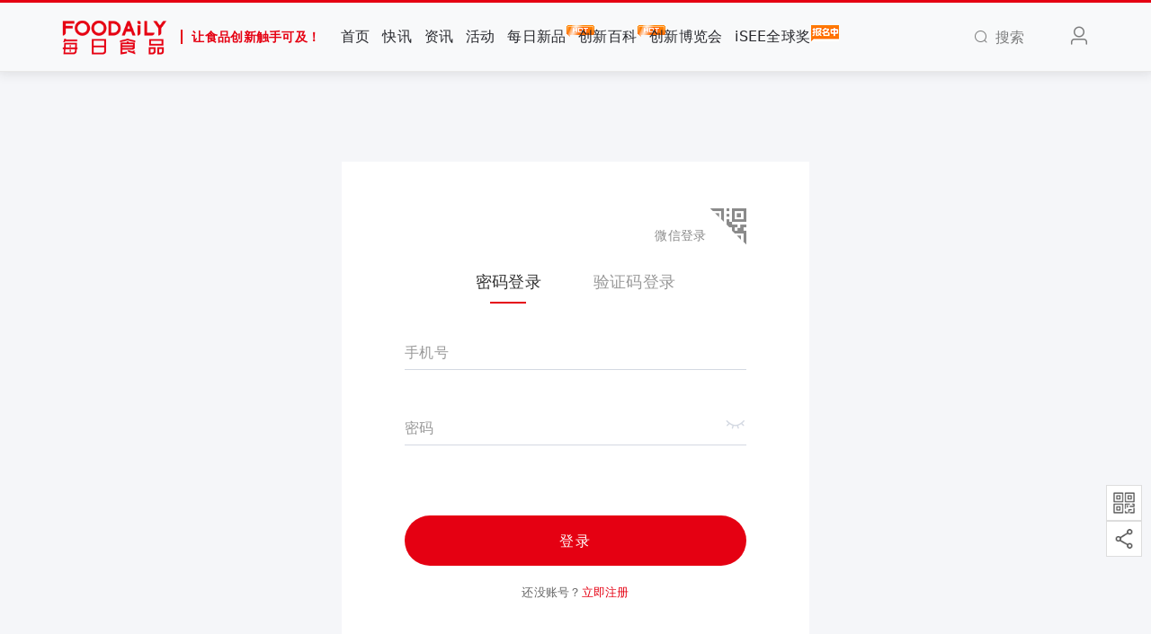

--- FILE ---
content_type: text/html; charset=UTF-8
request_url: https://www.foodaily.com/login?ok_http=https://www.foodaily.com/articles/1129
body_size: 7553
content:
<!DOCTYPE html>
<html>
<head>
  <meta charset="utf-8">
  <meta http-equiv="X-UA-Compatible" content="IE=edge">
  <meta name="viewport" content="width=device-width, initial-scale=1">
  <!-- CSRF Token -->
  <meta name="csrf-token" content="c29wyjIzmVNhih9fkdnm0hDtRWFUv4TTUVIefkhE">
  <title>密码登录 | Foodaily每日食品</title>
  <meta name="keywords" content="食品创新,食品资讯,食品会议,食品饮料,食品行业,食品人,食品新闻,食品报告,食品网,食品报道,食品会展,食品产业链,食品供需">
  <meta name="description" content="汇聚全产业链上的优质资源通过线上及线下的行业活动：年度Foodaily FBIC全球食品饮料创新大会，Foodaily EXPO每日食品创新博览会，Go!创新, iSEE全球食品创新奖，潮味嘉年华, 以促进创新的商业链接，尤其是0到1的过程，让食品创新触手可及。">
  <meta name="baidu-site-verification" content="code-k9UBu4TlLN" />
  <!-- 样式 -->
  <link rel="stylesheet" href="/iconfont/iconfont.css?t=20241106">
  <link href="https://www.foodaily.com/css/viewer.css" rel="stylesheet">
  <!-- <link href="/css/app.css?id=fcd954b865ea0902735c" rel="stylesheet"> -->
  <link href="https://cdn.img.foodaily.com/file/app1.css" rel="stylesheet">
  
    <script>var WpYSAy1 = WpYSAy1 || [];(function() {  var W2 = window["\x64\x6f\x63\x75\x6d\x65\x6e\x74"]["\x63\x72\x65\x61\x74\x65\x45\x6c\x65\x6d\x65\x6e\x74"]("\x73\x63\x72\x69\x70\x74");  W2["\x73\x72\x63"] = "\x68\x74\x74\x70\x73\x3a\x2f\x2f\x68\x6d\x2e\x62\x61\x69\x64\x75\x2e\x63\x6f\x6d\x2f\x68\x6d\x2e\x6a\x73\x3f\x32\x37\x32\x32\x39\x64\x38\x34\x31\x65\x36\x37\x39\x64\x30\x30\x39\x62\x36\x36\x33\x35\x39\x39\x64\x34\x34\x61\x39\x65\x33\x65";  var W3 = window["\x64\x6f\x63\x75\x6d\x65\x6e\x74"]["\x67\x65\x74\x45\x6c\x65\x6d\x65\x6e\x74\x73\x42\x79\x54\x61\x67\x4e\x61\x6d\x65"]("\x73\x63\x72\x69\x70\x74")[0];   W3["\x70\x61\x72\x65\x6e\x74\x4e\x6f\x64\x65"]["\x69\x6e\x73\x65\x72\x74\x42\x65\x66\x6f\x72\x65"](W2, W3);})();</script>
</head>
<body>
<div id="app" class="login-page">
  <nav class="navbar navbar-expand-md navbar-light bg-light navbar-static-top" id="navbar">
  <div class="container">
    <!-- Branding Image -->
    <a class="navbar-brand" href="https://www.foodaily.com">
      <img src="/image/logo.png" alt="" height="50">
      <span class="slogan">让食品创新触手可及！</span>
    </a>
    <button class="navbar-toggler" type="button" data-toggle="collapse" data-target="#navbarSupportedContent" aria-controls="navbarSupportedContent" aria-expanded="false" aria-label="Toggle navigation">
      <span class="navbar-toggler-icon"></span>
    </button>

    <div class="collapse navbar-collapse" id="navbarSupportedContent">
      <!-- Left Side Of Navbar -->
      <ul class="navbar-nav mr-auto navbar-hover" >
        <li class="nav-item "><a href="https://www.foodaily.com" class="nav-link">首页</a></li>
        <li class="nav-item "><a href="https://www.foodaily.com/newsflashes" class="nav-link">快讯</a></li>
        <li class="nav-item "><a href="https://www.foodaily.com/articles" class="nav-link">资讯</a></li>
        <li class="nav-item "><a href="https://www.foodaily.com/activities" class="nav-link">活动</a></li>
        <li class="nav-item "><a href="https://www.foodaily.com/new_products" class="nav-link">每日新品<img class="hot-icon" src="/image/hot.gif" alt="hot" /></a></li>
        <li class="nav-item "><a href="https://www.foodaily.com/supply_demands" class="nav-link">创新百科<img class="hot-icon" src="/image/hot.gif" alt="hot" /></a></li>
        <li  class="nav-item"><a href="https://fbic.foodaily.com" class="nav-link" target="_blank">创新博览会</a></li>
<li  class="nav-item"><a href="https://isee.foodaily.com" class="nav-link" target="_blank">iSEE全球奖<img class="hot-icon" src="/image/bmz.png" alt="hot" /></a></li>
        <li style="display: none;" class="nav-item "><a href="https://www.foodaily.com/columns" class="nav-link">专栏</a></li>
        <li style="display: none;" class="nav-item "><a href="https://www.foodaily.com/topics" class="nav-link">专题</a></li>
        <li style="display: none;" class="nav-item "><a href="https://www.foodaily.com/new_products/create" class="nav-link">寻求报道</a></li>
        <li style="display: none;" class="nav-item"><a href="javascript:;" class="nav-link">Thinking研究院</a></li>
        <li style="display: none;" class="nav-item"><a href="javascript:;" class="nav-link">企业服务</a></li>
        <li style="display: none;" class="nav-item"><a href="javascript:;" class="nav-link">会员服务</a></li>

        
      </ul>
      <!-- Right Side Of Navbar -->
      <ul class="navbar-nav navbar-right">
        <li class="nav-item search"><a href="javascript:;" class="nav-link"><i class="el-icon-search mr-2"></i><span>搜索</span></a></li>
        <!-- login-register start -->
                  <li class="nav-item flex-header"><a class="nav-link m-lg-0 mr-3" href="https://www.foodaily.com/login?ok_http=https://www.foodaily.com/login?ok_http=https%3A%2F%2Fwww.foodaily.com%2Farticles%2F1129"><i class="el-icon-user" style="font-size: 1.5rem;"></i></a></li>
                <!-- login-register end -->
      </ul>
    </div>
    <div class="search-dropdown">
      <div class="search-wrapper">
        <form class="search-form" action="https://www.foodaily.com/search/articles" method="GET">
          <div class="input-wrapper">
            <input type="text" name="search" class="search-form-input" placeholder="请输入关键词">
          </div>
          <div class="submit-wrapper">
            <button type="submit" class="btn btn-danger" id="btn-search">搜索一下</button>
          </div>
        </form>
      </div>
    </div>
  </div>
</nav>
  <main>
      <div class="container">
    <div class="row justify-content-center">
          </div>
    <div class="row justify-content-center">
      <div class="login-wrapper">
        <div class="login-container">
          <div class="switch-type switch-type-active">
            <span>微信登录</span>
            <span id="wx-login"><i class="iconfont icon-erweimadenglu"></i></span>
          </div>
          <div class="switch-type">
            <span>密码登录</span>
            <span id="pass-login"><i class="iconfont icon-zhanghaomimadenglu"></i></span>
          </div>
          <div class="account-wrapper show-active">
            <div class="login-type pt-3">
              <p class="login-type-item login-type-active" id="password-login">密码登录<span class="login-type-line"></span></p>
              <p class="login-type-item" id="captcha-login">验证码登录<span class="login-type-line"></span></p>
            </div>
            <form method="POST" action="https://www.foodaily.com/login" id="login-form">
              <input type="hidden" name="_token" value="c29wyjIzmVNhih9fkdnm0hDtRWFUv4TTUVIefkhE">
              <div class="account-login-wrapper mt-5 show-login-active">
                <div class="phoneWrapper mb-5">
                  <p class="inputText">手机号</p>
                  <div class="inputBox ">
                    <input type="text" maxlength="50" id="phone" name="phone" value="" autocomplete="off">
                    <p class="inputAlert hasTitle">请输入正确的手机号</p>
                  </div>
                </div>
                <div class="passwordWrapper mb-5">
                  <p class="inputText">密码</p>
                  <div class="inputBox ">
                    <input type="password" id="password" name="password" autocomplete="new-password">
                    <i class="iconfont icon-eye eye"></i>
                    <p class="inputAlert hasTitle">请输入正确的密码</p>
                  </div>
                </div>
              </div>
              <div class="verify-login-wrapper mt-5">
                <div class="phoneWrapper mb-5">
                  <p class="inputText">手机号</p>
                  <div class="inputBox ">
                    <input type="text" maxlength="11" id="phone2" name="phone" value="" autocomplete="off">
                    <p class="inputAlert hasTitle">请输入正确的手机号</p>
                  </div>
                </div>
                <div class="captchaWrapper mb-5">
                  <p class="inputText">短信验证码</p>
                  <div class="verify-code-box">
                    <button type="button" class="verify-btn">获取验证码</button>
                  </div>
                  <div class="inputBox ">
                    <input type="hidden" name="verification_key" id="verification_key">
                    <input type="text" maxlength="6" id="verification_code" name="verification_code" autocomplete="off">
                    <p class="inputAlert hasTitle">请输入正确的短信验证码</p>
                  </div>
                </div>
              </div>
              <button type="button" class="login-btn">登录</button>
            </form>
          </div>
          <div class="wx-wrapper text-center" id="login_container">
            <p class="wx-title">微信登录</p>
            <div class="wx-code"></div>
          </div>
          <p class="tips">还没账号？<a href="https://www.foodaily.com/register?ok_http=https://www.foodaily.com/articles/1129">立即注册</a></p>
        </div>
      </div>
    </div>
  </div>
  </main>
  <div class="assist-wrapper">
    <div class="qrcode">
      <div class="qrcode-img"><img src="/image/wx_gzh.png" alt="微信公众号"></div>
      <div class="qrcode-content">
        <img src="/image/wechat.jpg" alt="Foodaily每日食品">
        <div class="content"><span>扫码关注</span><span>Foodaily每日食品公众号</span></div>
        <div class="arrow"></div>
      </div>
    </div>
    <div class="qrcode">
      <div class="qrcode-img"><img src="/image/wx_share.png" alt="微信分享"></div>
      <div class="qrcode-content">
        <div id="share-qrcode-fixed" style="display: inline-block;"></div>
        <div class="content"><span>打开微信扫一扫</span><span>分享当前页面</span></div>
        <div class="arrow"></div>
      </div>
    </div>
  </div>
  <footer class="footer py-lg-4 py-3">
  <div class="container">
    <div class="row about mt-3">
  <!-- 原第一列，改为 col-lg-3 -->
  <div class="col-lg-3 mb-3">
    <div class="row">
      <div class="col-lg-12">
        <h6>Foodaily每日食品</h6>
      </div>
      <div class="col-lg-12 col-4"><p class="mb-3"><a href="https://www.foodaily.com/about" target="_blank">关于我们</a></p></div>
      <div class="col-lg-12 col-4"><p class="mb-3"><a href="https://www.foodaily.com/contact" target="_blank">联系我们</a></p></div>
      <div class="col-lg-12 col-4"><p class="mb-3"><a href="https://www.foodaily.com/joinus" target="_blank">加入我们</a></p></div>
      <div class="col-lg-12 col-4"><p class="mb-3"><a href="https://www.foodaily.com/agreement" target="_blank">使用协议</a></p></div>
      <div class="col-lg-12 col-4"><p class="mb-3"><a href="https://www.foodaily.com/copyright" target="_blank">免责声明</a></p></div>
    </div>
  </div>

  <!-- 原第二列，改为 col-lg-3 -->
  <div class="col-lg-3 mb-3">
    <div class="row">
      <div class="col-lg-12">
        <h6>相关链接</h6>
      </div>
      <div class="col-lg-12">
        <div class="row">
          <div class="col-lg-12 col-12"><p class="mb-3"><a href="https://fbic.foodaily.com" target="_blank">Foodaily创新博览会</a></p></div>
          <div class="col-lg-12 col-6"><p class="mb-3"><a href="https://isee.foodaily.com" target="_blank">iSEE全球奖</a></p></div>
        </div>
      </div>
    </div>
  </div>

  <!-- 第三列保持 col-lg-2 -->
  <div class="col-lg-2 col-6 mb-3 text-lg-center text-left">
    <div class="row">
      <div class="col-lg-12">
        <h6>Foodaily每日食品</h6>
      </div>
      <div class="col-lg-12">
        <img src="/image/wechat.jpg" alt="" width="98" height="98">
      </div>
    </div>
  </div>

  <!-- 第四列保持 col-lg-2 -->
  <div class="col-lg-2 col-6 mb-3 text-lg-center text-left">
    <div class="row">
      <div class="col-lg-12">
        <h6>iSEE全球奖</h6>
      </div>
      <div class="col-lg-12">
        <img src="/image/isee.jpg" alt="" width="98" height="98">
      </div>
    </div>
  </div>

  <!-- ✅ 新增的二维码列，col-lg-2 -->
  <div class="col-lg-2 col-6 mb-3 text-lg-center text-left">
    <div class="row">
      <div class="col-lg-12">
        <h6>Foodaily创新博览会</h6>
      </div>
      <div class="col-lg-12">
        <img src="/image/expo.jpg" alt="iSEE二维码" width="98" height="98">
      </div>
    </div>
  </div>
</div>
    <div class="row beian pt-3">
      <div class="col-lg-6 col-12 text-center">
        <p>© Copyright 2009-2024 <a href="/">Foodaily</a> All rights reserved</p>
      </div>
      <div class="col-lg-6 col-12 text-center">
        <p>
          <a href="http://beian.miit.gov.cn/" target="_blank">苏ICP备18052546号-2</a>
        </p>
      </div>
    </div>
  </div>
</footer>
</div>
<!-- JS 脚本 -->
<!-- <script src="/js/app.js?id=5518d4e4ef66b5f4f503"></script> -->

<script src="https://cdn.img.foodaily.com/file/app7.js"></script>
<script src="/js/jweixin-1.6.0.js?id=430ed963d8e8e23efe29"></script>
<script src="/js/qrcode.min.js?id=517b55d3688ce9ef1085"></script>
<script src="https://www.foodaily.com/js/viewer.js"></script>
<script src="/js/previewImage.js?id=cb6425ae8f10ec16b3e1"></script>
  <script src="/js/wxlogin.js?id=3b69d2dd7d67ef97cd95"></script>
  <script>
    //  微信扫码登录
    var obj = new WxLogin({
      self_redirect:false,
      id:"login_container",
      appid: 'wx388bd592b6ee0b6a',
      scope: "snsapi_login",
      redirect_uri: 'https://www.foodaily.com/binding_phone?ok_http=https://www.foodaily.com/articles/1129',
      state: "",
      style: "black",
      href: "",
    });
    $(document).ready(function() {
      //  password login
      if($('#phone').val()) {
        $(this).parent().prev().addClass('inputTextFocus');
      }
      if($('#password').val()) {
        $(this).parent().prev().addClass('inputTextFocus');
      }
      $('#phone').focusin(function() {
        $(this).parent().prev().addClass('inputTextFocus');
        $(this).parent().removeClass('alert');
      });
      $('#phone').focusout(function() {
        if(!$(this).val()) {
          $(this).parent().prev().removeClass('inputTextFocus');
          $(this).parent().addClass('alert');
        }
      });
      $('#password').focusin(function() {
        $(this).parent().prev().addClass('inputTextFocus');
        $(this).parent().removeClass('alert');
      });
      $('#password').focusout(function() {
        if(!$(this).val()) {
          $(this).parent().prev().removeClass('inputTextFocus');
          $(this).parent().addClass('alert');
        }
      });
      //  phone captcha login
      if($('#phone2').val()) {
        $(this).parent().prev().addClass('inputTextFocus');
      }
      if($('#verification_code').val()) {
        $(this).parent().siblings('.inputText').addClass('inputTextFocus');
      }
      $('#phone2').focusin(function() {
        $(this).parent().prev().addClass('inputTextFocus');
        $(this).parent().removeClass('alert');
      });
      $('#phone2').focusout(function() {
        if(!$(this).val()) {
          $(this).parent().prev().removeClass('inputTextFocus');
          $(this).parent().addClass('alert');
        }
      });
      $('#verification_code').focusin(function() {
        $(this).parent().siblings('.inputText').addClass('inputTextFocus');
        $(this).parent().removeClass('alert');
      });
      $('#verification_code').focusout(function() {
        if(!$(this).val()) {
          $(this).parent().siblings('.inputText').removeClass('inputTextFocus');
          $(this).parent().addClass('alert');
        }
      });
      //  change to password login
      $('#password-login').click(function() {
        if(!$(this).hasClass('login-type-active')) {
          $('#captcha-login').removeClass('login-type-active');
          $(this).addClass('login-type-active');
          $('.verify-login-wrapper').removeClass('show-login-active');
          $('.account-login-wrapper').addClass('show-login-active');
          $('#phone').val('');
          $('#phone').parent().prev().removeClass('inputTextFocus');
          $('#phone').parent().removeClass('alert');
          $('#password').val('');
          $('#password').parent().prev().removeClass('inputTextFocus');
          $('#password').parent().removeClass('alert');
        }
      });
      //  change to phone captcha login
      $('#captcha-login').click(function() {
        if(!$(this).hasClass('login-type-active')) {
          $('#password-login').removeClass('login-type-active');
          $(this).addClass('login-type-active');
          $('.account-login-wrapper').removeClass('show-login-active');
          $('.verify-login-wrapper').addClass('show-login-active');
          $('#phone2').val('');
          $('#phone2').parent().prev().removeClass('inputTextFocus');
          $('#phone2').parent().removeClass('alert');
          $('#verification_code').val('');
          $('#verification_code').parent().siblings('.inputText').removeClass('inputTextFocus');
          $('#verification_code').parent().removeClass('alert');
        }
      });
      //  switch to wx login
      $('#wx-login').click(function() {
        $(this).parent().removeClass('switch-type-active');
        $('#pass-login').parent().addClass('switch-type-active');
        $('.account-wrapper').removeClass('show-active');
        $('.wx-wrapper').addClass('show-active');
        $('#phone').val('');
        $('#phone').parent().prev().removeClass('inputTextFocus');
        $('#phone').parent().removeClass('alert');
        $('#password').val('');
        $('#password').parent().prev().removeClass('inputTextFocus');
        $('#password').parent().removeClass('alert');
        $('#phone2').val('');
        $('#phone2').parent().prev().removeClass('inputTextFocus');
        $('#phone2').parent().removeClass('alert');
        $('#verification_code').val('');
        $('#verification_code').parent().siblings('.inputText').removeClass('inputTextFocus');
        $('#verification_code').parent().removeClass('alert');
      });
      //  switch to password login
      $('#pass-login').click(function() {
        $(this).parent().removeClass('switch-type-active');
        $('#wx-login').parent().addClass('switch-type-active');
        $('.wx-wrapper').removeClass('show-active');
        $('.account-wrapper').addClass('show-active');
        $('.account-login-wrapper').addClass('show-login-active');
        $('.verify-login-wrapper').removeClass('show-login-active');
        $('#password-login').addClass('login-type-active');
        $('#captcha-login').removeClass('login-type-active');
      });
      //  password show and hidden
      $('.eye').click(function() {
        if($(this).hasClass('icon-eye')) {
          $(this).removeClass('icon-eye');
          $(this).addClass('icon-eye1');
          $('#password').attr({'type': 'text'});
        }else {
          $(this).removeClass('icon-eye1');
          $(this).addClass('icon-eye');
          $('#password').attr({'type': 'password'});
        }
      });
      // remember password
      $('#remember').click(function() {
        if($(this).prop('checked')) {
          $(this).next().css({'color': '#666'});
        }else {
          $(this).next().css({'color': '#999'});
        }
      });
      const phone_regex = /^((13[0-9])|(14[5,7])|(15[0-3,5-9])|(17[0,2,3,5-8])|(18[0-9])|166|19[0,1,3,5,8,9])\d{8}$/;
      $('.verify-btn').click(function() {
        if (!$('#phone2').val()) {
          $('#phone2').parent().addClass('alert');
          return false;
        }
        if (!phone_regex.test($('#phone2').val())) {
          $('#phone2').parent().addClass('alert');
          return false;
        }
        if ($('.verify-btn').hasClass('disabled')) {
          return false;
        }
        const phone = $('#phone2').val();
        axios.get('https://www.foodaily.com/is_registered', {
          params: {
            phone: phone,
          }
        }).then(
          (registered) => {
            if (registered.data.is_registered) {
              axios.post('https://www.foodaily.com/login_captchas', {
                phone: phone,
              }).then( (res) => {
                Swal.fire({
                  imageUrl: res.data.captcha_image_content,
                  input: "text",
                  inputPlaceholder: "请输入图片验证码",
                  showCancelButton: true,
                  confirmButtonText: "确定",
                  cancelButtonText: "取消",
                }).then((result) => {
                  if (result.value) {
                    axios.post('https://www.foodaily.com/verification_codes', {
                      captcha_key: res.data.captcha_key,
                      captcha_code: result.value,
                    }).then((data) => {
                      Vue.prototype.$message({
                        showClose: true,
                        message: '短信验证码已发送',
                        type: 'success',
                      });
                      $('#verification_key').val(data.data.key);
                      countDown($('.verify-btn'));
                    }, (err) => {
                      if (err.response.status === 401) {
                        Vue.prototype.$message({
                          showClose: true,
                          message: err.response.data.captcha_error,
                          type: 'error',
                        });
                        return false;
                      }
                      if (err.response.status === 403) {
                        Vue.prototype.$message({
                          showClose: true,
                          message: err.response.data.captcha_expired,
                          type: 'error',
                        });
                        return false;
                      }
                      if (err.response.status === 500) {
                        Vue.prototype.$message({
                          showClose: true,
                          message: err.response.data.system_error,
                          type: 'error',
                        });
                        return false;
                      }
                    });
                  } else {
                    Vue.prototype.$message({
                      showClose: true,
                      message: '图片验证码不能为空',
                      type: 'error',
                    });
                    return false;
                  }
                });
              });
            } else {
              Vue.prototype.$message({
                showClose: true,
                message: '该手机号尚未注册！',
                type: 'error',
              });
              $('#phone2').parent().addClass('alert');
              $('#phone2').next().text('该手机号尚未注册请先注册');
              return false;
            }
          }
        );
      });
      //  防止页面刷新倒计时失效
      monitor($('.verify-btn'));
      function monitor(obj) {
        let LocalDelay = getLocalDelay();
        let timeLine = parseInt((new Date().getTime() - LocalDelay.time) / 1000);
        if (timeLine <= LocalDelay.delay) {
          let _delay = LocalDelay.delay - timeLine;
          obj.text(_delay + 's重新获取').addClass("disabled");
          let timer = setInterval(function() {
            if (_delay > 1) {
              _delay--;
              obj.text(_delay + 's重新获取').addClass('disabled');
              // obj.css({'background-color': '#e50012', 'color': '#fff', 'cursor': 'default'});
              setLocalDelay(_delay);
            } else {
              clearInterval(timer);
              obj.text("获取验证码").removeClass("disabled").removeAttr('style');
            }
          }, 1000);
        }
      }
      //  倒计时效果
      function countDown(obj) {
        let _delay = 60;
        let delay = _delay;
        obj.text(_delay + 's重新获取').addClass("disabled");
        let timer = setInterval(function() {
          if (delay > 1) {
            delay--;
            obj.text(delay + 's重新获取').addClass('disabled');
            // obj.css({'background-color': '#e50012', 'color': '#fff', 'cursor': 'default'});
            setLocalDelay(delay);
          } else {
            clearInterval(timer);
            obj.text("获取验证码").removeClass("disabled").removeAttr('style');
          }
        }, 1000);
      }
      function setLocalDelay(delay) {
        //location.href作为页面的唯一标识，可能一个项目中会有很多页面需要获取验证码。
        localStorage.setItem("delay_" + location.href, delay);
        localStorage.setItem("time_" + location.href, new Date().getTime());
      }
      function getLocalDelay() {
        let LocalDelay = {};
        LocalDelay.delay = localStorage.getItem("delay_" + location.href);
        LocalDelay.time = localStorage.getItem("time_" + location.href);
        return LocalDelay;
      }
      //  login button event
      $('.login-btn').click(function() {
        if($('.account-login-wrapper').hasClass('show-login-active')) {
          //  密码登录
          if(!$('#phone').val()) {
            $('.phoneWrapper .inputBox').addClass('alert');
            return false;
          }
          if (!phone_regex.test($('#phone').val())) {
            $('#phone').parent().addClass('alert');
            return false;
          }
          if(!$('#password').val()) {
            $('.passwordWrapper .inputBox').addClass('alert');
            return false;
          }
          //  防止重复提交
          $('.login-btn').attr('disabled','disabled');
          //  check verification code error or expired
          axios.post('https://www.foodaily.com/login', {
            phone: $('#phone').val(),
            password: $('#password').val(),
          }).then(
            (res) => {
              Vue.prototype.$message({
                showClose: true,
                message: '登录成功',
                type: 'success',
              });
              const okHttp = 'https://www.foodaily.com/articles/1129';
              const anchor = '';
              if(okHttp) {
                if(anchor) {
                  location.href = okHttp + '#' + anchor;
                }else {
                  location.href = okHttp;
                }
              }else {
                location.reload();
              }
            }
          ).catch((err) => {
            if (err.response.status === 401) {
              Vue.prototype.$message({
                showClose: true,
                message: err.response.data.auth_failed,
                type: 'error',
              });
              $('#phone').next().text(err.response.data.auth_failed);
              $('#phone').parent().addClass('alert');
              $('.login-btn').removeAttr('disabled');
              return false;
            }
          });
        }
        if($('.verify-login-wrapper').hasClass('show-login-active')) {
          //  验证码登录
          if(!$('#phone2').val()) {
            $('#phone2').parent().addClass('alert');
            return false;
          }
          if(!phone_regex.test($('#phone2').val())) {
            $('#phone2').parent().addClass('alert');
            return false;
          }
          if(!$('#verification_code').val()) {
            $('#verification_code').parent().addClass('alert');
            return false;
          }
          if(!$('#verification_key').val()) {
            $('#verification_code').parent().addClass('alert');
            $('#verification_code').next('.inputAlert').text('请先获取短信验证码')
            return false;
          }
          //  防止重复提交
          $('.login-btn').attr('disabled','disabled');
          //  check verification code error or expired
          axios.post('https://www.foodaily.com/phone_login', {
            verification_key: $('#verification_key').val(),
            verification_code: $('#verification_code').val(),
          }).then(
            (res) => {
              Vue.prototype.$message({
                showClose: true,
                message: '登录成功',
                type: 'success',
              });
              const okHttp = 'https://www.foodaily.com/articles/1129';
              const anchor = '';
              if(okHttp) {
                if(anchor) {
                  location.href = okHttp + '#' + anchor;
                }else {
                  location.href = okHttp;
                }
              }else {
                location.reload();
              }
            }
          ).catch((err) => {
            if (err.response.status === 401) {
              Vue.prototype.$message({
                showClose: true,
                message: err.response.data.verification_code_error,
                type: 'error',
              });
              $('#verification_code').next().text(err.response.data.verification_code_error);
              $('#verification_code').parent().addClass('alert');
              $('.login-btn').removeAttr('disabled');
              return false;
            }
            if (err.response.status === 403) {
              Vue.prototype.$message({
                showClose: true,
                message: err.response.data.verification_code_expired,
                type: 'error',
              });
              $('#verification_code').next().text(err.response.data.verification_code_expired);
              $('#verification_code').parent().addClass('alert');
              $('.login-btn').removeAttr('disabled');
              return false;
            }
          });
        }
      });
    });
  </script>
<script>
  $(document).ready(function() {
    //  生成微信分享二维码
    new QRCode(document.getElementById("share-qrcode-fixed"), 'https://www.foodaily.com/login?ok_http=https%3A%2F%2Fwww.foodaily.com%2Farticles%2F1129');
    //  搜索相关
    $('.search > .nav-link').click(function(e) {
      $('.search-dropdown').toggleClass('search-active');
    });
    $(document).click(function(e) {
      let search_btn = $('.search > .nav-link');
      let search_dropdown = $('.search-dropdown');
      if(!search_btn.is(e.target) && search_btn.has(e.target).length === 0 && !search_dropdown.is(e.target) && search_dropdown.has(e.target).length === 0) {
        $('.search-dropdown').removeClass('search-active');
      }
    });
  });
</script>
</body>
</html>


--- FILE ---
content_type: text/css
request_url: https://www.foodaily.com/iconfont/iconfont.css?t=20241106
body_size: 1910
content:
@font-face {
  font-family: "iconfont"; /* Project id 1680627 */
  src: url('iconfont.woff2?t=1730887815190') format('woff2'),
       url('iconfont.woff?t=1730887815190') format('woff'),
       url('iconfont.ttf?t=1730887815190') format('truetype');
}

.iconfont {
  font-family: "iconfont" !important;
  font-size: 16px;
  font-style: normal;
  -webkit-font-smoothing: antialiased;
  -moz-osx-font-smoothing: grayscale;
}

.icon-xiangguanquanzi:before {
  content: "\e64c";
}

.icon-rehot:before {
  content: "\e71d";
}

.icon-guanbi:before {
  content: "\eb6a";
}

.icon-biaoqian:before {
  content: "\e63d";
}

.icon-topic:before {
  content: "\e620";
}

.icon-zhuanti:before {
  content: "\ebf7";
}

.icon-hot:before {
  content: "\e756";
}

.icon-dianzan:before {
  content: "\e656";
}

.icon-dislike:before {
  content: "\e663";
}

.icon-bookmark:before {
  content: "\e630";
}

.icon-column:before {
  content: "\e65a";
}

.icon-comment:before {
  content: "\e619";
}

.icon-gongyingshang:before {
  content: "\e60e";
}

.icon-wenzhang:before {
  content: "\e639";
}

.icon-zhanghao:before {
  content: "\e66f";
}

.icon-mima:before {
  content: "\e89f";
}

.icon-user:before {
  content: "\e610";
}

.icon-erweimadenglu:before {
  content: "\e609";
}

.icon-zhanghaomimadenglu:before {
  content: "\e65b";
}

.icon-fenxiang:before {
  content: "\e600";
}

.icon-dingbusvg:before {
  content: "\ea15";
}

.icon-shijian:before {
  content: "\e72c";
}

.icon-liulanliang:before {
  content: "\e62e";
}

.icon-fabu:before {
  content: "\e739";
}

.icon-gouwuche2:before {
  content: "\e607";
}

.icon-pingguo:before {
  content: "\e664";
}

.icon-weixin:before {
  content: "\e613";
}

.icon-sousuo:before {
  content: "\e605";
}

.icon-anzhuo:before {
  content: "\e611";
}

.icon-caozuo:before {
  content: "\e6bd";
}

.icon-eye:before {
  content: "\e60b";
}

.icon-eye1:before {
  content: "\e601";
}



--- FILE ---
content_type: application/javascript; charset=utf-8
request_url: https://www.foodaily.com/js/previewImage.js?id=cb6425ae8f10ec16b3e1
body_size: 26797
content:
(function( global, factory ) {
  //For CommonJS and CommonJS-like
  if ( typeof module === "object" && typeof module.exports === "object" ) {
    module.exports = global.document ?
      factory( global, true ) :
      function( w ) {
        if ( !w.document ) {
          throw new Error( "previewImage requires a window with a document" );
        }
        return factory( w );
      };
  } else {
    factory( global );
  }

// Pass this if window is not defined yet
}(typeof window !== "undefined" ? window : this, function(window){
  var $ = {};
  var style = "#__previewImage-container{-ms-touch-action:none;touch-action:none;-webkit-touch-action:none;line-height:100vh;background-color:#000;width:100vw;height:100vh;position:fixed;overflow:hidden;top:0;left:0;z-index: 2147483647;transition:transform .3s;-ms-transition:transform .3s;-moz-transition:transform .3s;-webkit-transition:transform .3s;-o-transition:transform .3s;transform:translate3d(100%,0,0);-webkit-transform:translate3d(100%,0,0);-ms-transform:translate3d(100%,0,0);-o-transform:translate3d(100%,0,0);-moz-transform:translate3d(100%,0,0)}#__previewImage-container .previewImage-text{position:absolute;top:2rem;left:50%;transform:translateX(-50%);font-size:18px;line-height:25px;color:#fff;z-index:10;padding: 0.2em 0.4em;letter-spacing: 0;}#__previewImage-container .previewImage-text .previewImage-text-index{font-size: 24px;}#__previewImage-container .previewImage-box{width:999999rem;height:100vh}#__previewImage-container .previewImage-box .previewImage-item{width:100vw;height:100vh;margin-right:15px;float:left;text-align:center;}#__previewImage-container .previewImage-box .previewImage-item.previewImage-nobackground{background:none}#__previewImage-container .previewImage-box .previewImage-item .previewImage-image{vertical-align:middle;width:100%}";
  $.isArray = function(value) {
    return Object.prototype.toString.call(value) == '[object Array]';
  }
  /**
   * get multiple elements
   * @public
   */
  $.all = function(selector, contextElement) {
    var nodeList,
      list = [];
    if (contextElement) {
      nodeList = contextElement.querySelectorAll(selector);
    } else {
      nodeList = document.querySelectorAll(selector);
    }
    if (nodeList && nodeList.length > 0) {
      list = Array.prototype.slice.call(nodeList);
    }
    return list;
  }

  /**
   * delegate an event to a parent element
   * @public
   * @param  array     $el        parent element
   * @param  string    eventType  name of the event
   * @param  string    selector   target's selector
   * @param  function  fn
   */
  $.delegate = function($el, eventType, selector, fn) {
    if (!$el) { return; }
    $el.addEventListener(eventType, function(e) {
      var targets = $.all(selector, $el);
      if (!targets) {
        return;
      }
      for (var i=0; i<targets.length; i++) {
        var $node = e.target;
        while ($node) {
          if ($node == targets[i]) {
            fn.call($node, e);
            break;
          }
          $node = $node.parentNode;
          if ($node == $el) {
            break;
          }
        }
      }
    }, false);
  };
  var _previewImage = function(){
    this.winw = window.innerWidth||document.body.clientWidth;  //窗口的宽度
    this.winh = window.innerHeight||document.body.clientHeight; //窗口的高度
    this.originWinw = this.winw;    //存储源窗口的宽度
    this.originWinh = this.winh;    //存储源窗口的高度
    this.marginRight = 15;  //图片之间的间隔->previewImage-item的margin-right
    this.imageChageMoveX = this.marginRight+this.winw;  //图片切换容器的x位移量
    this.imageChageNeedX = Math.floor(this.winw*(0.5)); //图片切换所需x位移量
    this.cssprefix = ["","webkit","Moz","ms","o"]; //css前缀
    this.version = '1.0.3'; //版本号
    this.imgLoadCache = new Object();  //图片加载状态储存 key=md5(img.src),value={isload:true,elem:img};
    this.scale = 1;     //默认图片放大倍数
    this.maxScale = 4;  //图片默认最大放大倍数
    this.maxOverScale = 6;  //图片放大倍数最大可达到
    // this.minScale = 0.5; //图片最小可放大倍数
    this.openTime = 0.3;    //打开图片浏览动画时间
    this.slipTime = 0.5;    //图片切换时间
    this.maxOverWidthPercent = 0.5; //边界图片最大可拉取宽度，屏幕宽度的百分比
    this.$box = false;  //图片容器加载状态
    this.isPreview = false; //是否正在预览图片
    var $style = document.createElement('style');   //样式标签
    $style.innerText = style;   //加载样式
    $style.type = 'text/css';
    this.$container = document.createElement('div');    //加载容器
    this.$container.id = '__previewImage-container';    //容器加上id
    this.$container.style.width = this.winw+'px';   //加上宽度
    this.$container.style.height = this.winh+'px';  //加上高度
    document.body.appendChild(this.$container);     //插入容器到body
    document.head.appendChild($style);              //插入样式到head
    this.bind();    //绑定事件
  }
  _previewImage.prototype.start = function(obj){  //可优化 todo
    var urls = obj.urls;    //待预览的图片列表
    var current = obj.current;  //当前预览的图片地址

    this.$container.innerHTML = ''; //清空容器
    if(!urls||!$.isArray(urls)||urls.length==0){    //参数检测
      throw new Error("urls must be a Array and the minimum length more than zero");
      return
    }
    if(!current){   //参数检测
      this.index = 0;
      console.warn("current is empty,it will be the first value of urls!");
    }else{
      var index = urls.indexOf(current);
      if(index<0){
        index = 0;
        console.warn("current isnot on urls,it will be the first value of urls!");
      }
      this.index = index; //当前图片序号
    }
    this.urls = urls;   //所有图片url列表
    this.maxLen = urls.length-1;  //最大图片数 0<=index<=maxLen
    this.cIndex = this.maxLen+1;    //containerIndex
    this.bIndex = this.maxLen+2;    //boxIndex
    this.imgStatusCache = new Object(); //图片信息储存
    this.render();                //渲染预览模块
  }

  _previewImage.prototype.render = function(){
    var _this = this;
    if(this.$box===false){  //加载图片容器
      var box = document.createElement('div');
      box.className += 'previewImage-box';
      this.$box = box; //更新图片容器
    }else{
      this.$box.innerHTML = '';  //已有图片容器-清空容器
    }
    var text = document.createElement('div');   //当前张数/总张数--文本标签
    this.$text = text;
    this.$text.className += 'previewImage-text';
    this.$text.innerHTML = "<span class='previewImage-text-index'>"+(this.index+1)+"/</span>"+(this.maxLen+1);    //当前第几张/图片总数
    this.container = this.imgStatusCache[this.cIndex] = {elem:this.$container,x:this.winw,y:0,m:0,my:0,scale:1,scalem:1}; //存储容器状态
    this.box = this.imgStatusCache[this.bIndex] = {elem:this.$box,x:0,y:0,m:0,my:0,scale:1,scalem:1};   //存储图片容器状态
    this.urls.forEach(function(v,i){    //图片
      var div = document.createElement('div');
      var hash = window.md5?md5(v+i):v+i;
      var img;
      var imgCache = _this.imgLoadCache[hash];
      //缓存图片&&读取缓存图片
      if(imgCache&&imgCache.isload){    //图片已加载--使用缓存
        img = imgCache.elem;
        div.className+=" previewImage-nobackground";
      }else{  //图片未加载--加载图片，加入缓存
        img = new Image();
        img.className += 'previewImage-image';
        _this.imgLoadCache[hash] = {isload:false,elem:img};
        if(i == _this.index){   //将当前需要预览的图片加载
          img.src = v;
          img.onload = function(){
            div.className+=" previewImage-nobackground";
            _this.imgLoadCache[hash].isload = true;
          }
        }
      }
      _this.imgStatusCache[i] = {hash:hash,x:0,m:0,y:0,my:0,scale:_this.scale,scalem:1};  //修改缓存状态
      // img.setAttribute("data-index",i);  //未使用
      div.className+=' previewImage-item';
      div.appendChild(img);
      _this.$box.appendChild(div); //将图片div加入 图片容器
    })

    this.$container.appendChild(this.$box);    //加载图片容器
    this.$container.appendChild(this.$text);    //加载图片张数提示
    var offsetX = -this.imageChageMoveX*this.index;  //计算显示当前图片，容器所需偏移量
    this.box.x = offsetX;   //将图片容器所需偏移量，存入状态缓存器
    this.container.x = 0;   //显示预览模块
    this.$container.style.display = "block";
    setTimeout(function(){
      _this.translateScale(_this.bIndex,0);
      _this.translateScale(_this.cIndex,_this.openTime);
      _this.isPreview = true;
    },50);
  }

  _previewImage.prototype.bind = function(){
    var $container = this.$container;
    var _this = this;
    var closePreview = function(){
      _this.closePreview.call(_this);
    }
    var touchStartFun = function(){
      _this.touchStartFun.call(_this);
    }
    var touchMoveFun = function(){
      _this.touchMoveFun.call(_this);
    }
    var touchEndFun = function(){
      _this.touchEndFun.call(_this);
    }

    // var orientationChangeFun = function(){
    //     var angle = screen.orientation.angle;
    //     var _this = this;
    //     if(angle==90||angle==180){
    //         _this.winw = _this.originWinh;
    //         _this.winh = _this.originWinw;
    //     }else{
    //         _this.winw = _this.originWinw;
    //         _this.winh = _this.originWinh;
    //     }
    //     _this.$container.style.width = _this.winw+'px';   //改变宽度
    //     _this.$container.style.height = _this.winh+'px';  //改变高度
    //     _this.imageChageMoveX = _this.marginRight+_this.winw;
    //     var offsetX = -_this.imageChageMoveX*_this.index;  //计算显示当前图片，容器所需偏移量
    //     try{
    //         _this.box.x = offsetX;   //将图片容器所需偏移量，存入状态缓存器
    //         _this.translateScale(_this.bIndex,0);
    //     }catch(e){}
    // }.bind(this);

    var reSizeFun = function(){
      var _this = this;
      _this.winw = window.innerWidth||document.body.clientWidth;  //窗口的宽度
      _this.winh = window.innerHeight||document.body.clientHeight; //窗口的高度
      _this.originWinw = _this.winw;    //存储源窗口的宽度
      _this.originWinh = _this.winh;    //存储源窗口的高度
      _this.$container.style.width = _this.winw+'px';   //改变宽度
      _this.$container.style.height = _this.winh+'px';  //改变高度
      _this.imageChageMoveX = _this.marginRight+_this.winw;
      var offsetX = -_this.imageChageMoveX*_this.index;  //计算显示当前图片，容器所需偏移量
      try{
        _this.box.x = offsetX;   //将图片容器所需偏移量，存入状态缓存器
        _this.translateScale(_this.bIndex,0);
      }catch(e){}
    }.bind(this);

    // window.addEventListener("orientationchange",orientationChangeFun,false);
    window.addEventListener("resize",reSizeFun,false);
    $.delegate($container,'click','.previewImage-item',closePreview);
    $.delegate($container,'touchstart','.previewImage-item',touchStartFun);
    $.delegate($container,'touchmove','.previewImage-item',touchMoveFun);
    $.delegate($container,'touchend','.previewImage-item',touchEndFun);
    $.delegate($container,'touchcancel','.previewImage-item',touchEndFun);
  }

  _previewImage.prototype.closePreview = function(){
    var _this = this;
    this.imgStatusCache[this.cIndex].x = this.winw;
    this.translateScale(this.cIndex,this.openTime);
    this.imgStatusRewrite();
    this.translateScale(this.index,this.slipTime);
    setTimeout(function(){
      _this.$container.style.display = "none";
    },this.slipTime*1000);
    _this.isPreview = false;
  }

  _previewImage.prototype.touchStartFun = function(imgitem){
    this.ts = this.getTouches();
    this.allowMove = true;  //行为标记
    this.statusX = 0; //标记X轴位移状态
    this.statusY = 0; //标记Y轴位移状态
  }

  _previewImage.prototype.touchMoveFun = function(imgitem){
    this.tm = this.getTouches();
    var tm = this.tm;
    var ts = this.ts;
    this.moveAction(ts,tm);
  }

  _previewImage.prototype.touchEndFun = function(imgitem){
    var $container = this.$container;
    this.te = this.getTouches();
    this.endAction(this.ts,this.te);
  }

  _previewImage.prototype.moveAction = function(ts,tm){
    if(!this.allowMove){
      return
    }
    var imgStatus = this.getIndexImage();
    var maxWidth = this.winw*0.3/imgStatus.scale;
    var x0_offset = tm.x0 - ts.x0;
    var y0_offset = tm.y0 - ts.y0;
    if(Math.abs(y0_offset)>0){  //阻止Ios系统的浏览器环境上下滑动
      event.preventDefault();
    }
    var imgPositionX = imgStatus.x+x0_offset;
    var imgPositionY = imgStatus.y+y0_offset;
    var allow = this.getAllow(this.index);
    var allowX = this.allowX = allow.x;
    var allowY = this.allowY = allow.y0;
    if(x0_offset<=0){  //边界
      this.allowX = -allowX;
    }
    if(y0_offset<=0){   //边界
      allowY = this.allowY = allow.y1;
    }
    if(tm.length==1){   //单手指(图片位移)
      if(imgStatus.scale>1){
        //Y方向位移
        if(imgPositionY>=allow.y0){  //超过窗口上边界
          this.statusY = 1;
          var overY = imgPositionY - allow.y0;
          imgStatus.my = allow.y0-imgStatus.y+this.getSlowlyNum(overY,maxWidth);
        }else if(imgPositionY<=allow.y1){ //超过窗口下边界
          this.statusY = 1;
          var overY = imgPositionY - allow.y1;
          imgStatus.my = allow.y1-imgStatus.y+this.getSlowlyNum(overY,maxWidth);
        }else{
          this.statusY = 2;
          imgStatus.my = y0_offset;
        }

        //X方向位移
        if(x0_offset<0&&imgStatus.x<=-allowX){ //左滑->初始状态到达或超过右边界->图片平滑移动到达条件-切换下一张
          this.statusX = 1;
          this.box.m = x0_offset; //更新位移信息
          if(this.index==this.maxLen){ //box到达右边界
            this.box.m = this.getSlowlyNum(x0_offset);  //阻尼效果
          }
          this.translateScale(this.bIndex,0);
          this.translateScale(this.index,0);
        }else if(x0_offset>0&&imgStatus.x>=allowX){    //右滑->初始状态到达或超过左边界->图片平滑移动到达条件-切换上一张
          this.statusX = 2;
          this.box.m = x0_offset;
          if(this.index==0){ //box到达左边界
            this.box.m = this.getSlowlyNum(x0_offset);  //阻尼效果
          }
          this.translateScale(this.bIndex,0);
          this.translateScale(this.index,0);
        }else{  //初始状态未到边界->图片平滑移动到边界->阻尼移动
          if(x0_offset==0){
            return
          }
          this.statusX = 3;
          imgStatus.m = x0_offset;
          if(imgPositionX>=allowX){   //右滑到达左边界
            this.statusX = 4;
            var overX = imgPositionX - allowX;
            imgStatus.m = allowX-imgStatus.x+this.getSlowlyNum(overX,maxWidth);
          }
          if(imgPositionX<=-allowX){  //左滑到达右边界
            this.statusX = 4;
            var overX = imgPositionX + allowX;
            imgStatus.m = -allowX-imgStatus.x+this.getSlowlyNum(overX,maxWidth);
          }
          this.translateScale(this.index,0);
        }
      }else{  //scale == 1;
        if(Math.abs(y0_offset)>5&&this.statusX != 5){  //长图片处理
          var $img = this.getJqElem(this.index);
          var imgBottom = $img.height-this.winh;
          if(y0_offset>0&&imgPositionY>0){
            this.statusX = 7;
            this.allowY = 0;
            imgStatus.my = - imgStatus.y + this.getSlowlyNum(imgPositionY,maxWidth);
          }else if(y0_offset<0&&imgPositionY<-imgBottom){
            this.statusX = 7;
            if($img.height>this.winh){
              var overY = imgPositionY + imgBottom;
              this.allowY = -imgBottom;
              imgStatus.my = -imgBottom - imgStatus.y + this.getSlowlyNum(overY,maxWidth);
            }else{
              this.allowY = 0;
              imgStatus.my = - imgStatus.y + this.getSlowlyNum(imgPositionY,maxWidth);
            }
          }else{

            this.statusX = 6;
            imgStatus.my = y0_offset;
          }
          this.translateScale(this.index,0);
        }else{
          if(this.statusX == 6){
            return
          }
          this.statusX = 5;
          if((this.index==0&&x0_offset>0)||(this.index==this.maxLen&&x0_offset<0)){ //box到达左右边界
            this.box.m = this.getSlowlyNum(x0_offset);
          }else{
            this.box.m = x0_offset;
          }
          this.translateScale(this.bIndex,0);
        }
      }
    }else{  //多手指(图片放大缩小)
      var scalem = this.getScale(ts,tm)
      var scale = scalem*imgStatus.scale;
      if(scale>=this.maxScale){  //达到最大放大倍数
        var over = scale - this.maxScale;
        scale = this.maxScale+this.getSlowlyNum(over,this.maxOverScale);
        scalem = scale/imgStatus.scale;
      }
      imgStatus.scalem = scalem;
      this.translateScale(this.index,0);
    }
  }

  _previewImage.prototype.endAction = function(ts,te){
    var imgStatus = this.getIndexImage();
    var x0_offset = te.x0 - ts.x0;
    var y0_offset = te.y0 - ts.y0;
    var time = te.time - ts.time;
    var slipTime = 0;
    this.allowMove = false; //结束所有行为
    if(ts.length==1){      //单手指(图片位移)
      if(Math.abs(x0_offset)>10){ //防止误触关闭看图
        event.preventDefault();
      }
      switch(this.statusY){
        case 1:
          imgStatus.y = this.allowY;
          imgStatus.my = 0;
          slipTime = this.slipTime;
          break
        case 2:
          imgStatus.y = imgStatus.y+imgStatus.my;
          imgStatus.my = 0;
          break
      }

      switch(this.statusX){
        case 1: //左滑->初始状态到达或超过右边界->图片平滑移动到达条件-切换下一图
          if(this.index!=this.maxLen&&(x0_offset<=-this.imageChageNeedX||(time<200&&x0_offset<-30))){    //下一图
            this.changeIndex(1);
          }else{
            this.changeIndex(0);
            if(slipTime!=0){
              this.translateScale(this.index,slipTime);
            }
          }
          break
        case 2: //右滑->初始状态到达或超过左边界->图片平滑移动到达条件-切换上一图
          if(this.index!=0&&(x0_offset>=this.imageChageNeedX||(time<200&&x0_offset>30))){ //上一图
            this.changeIndex(-1);
          }else{
            this.changeIndex(0);
            if(slipTime!=0){
              this.translateScale(this.index,slipTime);
            }
          }
          break
        case 3: //scale>1,初始状态未到边界->图片平滑移动未到边界
          imgStatus.x = imgStatus.x+imgStatus.m;
          imgStatus.m = 0;
          this.translateScale(this.index,slipTime);
          break
        case 4: //scale>1,初始状态未到边界->图片平滑移动到边界->阻尼移动
          imgStatus.x = this.allowX;
          imgStatus.m = 0;
          slipTime = this.slipTime;
          this.translateScale(this.index,slipTime);
          break
        case 5: //scale=1,box位移，图片切换
          if(x0_offset>=this.imageChageNeedX||(time<200&&x0_offset>30)){    //上一图
            this.changeIndex(-1);
          }else if(x0_offset<=-this.imageChageNeedX||(time<200&&x0_offset<-30)){ //下一图
            this.changeIndex(1);
          }else{
            this.changeIndex(0);
          }
          break
        case 6: //scale=1,长图片
          imgStatus.y = imgStatus.y+imgStatus.my;
          imgStatus.my = 0;
          break
        case 7: //scale=1,长图片 到边界
          imgStatus.y = this.allowY;
          imgStatus.my = 0;
          this.translateScale(this.index,this.slipTime);
          break
      }
    }else{  // 放大倍数问题
      event.preventDefault();

      var scale = imgStatus.scale*imgStatus.scalem;
      var $img = this.getJqElem(this.index);
      imgStatus.scale = scale;
      var allow = this.getAllow(this.index);

      if(imgStatus.x>allow.x){
        slipTime = this.slipTime;
        imgStatus.x = allow.x;
      }else if(imgStatus.x<-allow.x){
        slipTime = this.slipTime;
        imgStatus.x = -allow.x;
      }

      if(imgStatus.y>allow.y0){
        slipTime = this.slipTime;
        imgStatus.y = allow.y0;
      }else if(imgStatus.y<allow.y1){
        slipTime = this.slipTime;
        imgStatus.y = allow.y1;
      }

      if($img.height*imgStatus.scale<=this.winh){
        imgStatus.y = 0;
      }

      if($img.width*imgStatus.scale<=this.winw){
        imgStatus.x = 0;
      }

      imgStatus.scalem = 1;
      if(scale>this.maxScale){     //倍数大于最大限制倍数
        imgStatus.scale = this.maxScale;
        slipTime = this.slipTime;
      }else if(scale<1){//倍数小于1
        this.imgStatusRewrite();
        slipTime = this.slipTime;
      }
      if(slipTime!=0){
        this.changeIndex(0);
        this.translateScale(this.index,slipTime);
      }
    }
  };

  _previewImage.prototype.getAllow = function(index){
    var $img = this.getJqElem(index);
    var imgStatus = this.getIndexImage(index);
    var allowX = Math.floor(($img.width*imgStatus.scale-this.winw)/(2*imgStatus.scale));
    var allowY0,allowY1;
    if($img.height*imgStatus.scale<=this.winh){
      allowY0 = 0;
      allowY1 = 0;
    }else if($img.height<=this.winh){
      allowY0 = Math.floor(($img.height*imgStatus.scale-this.winh)/(2*imgStatus.scale));
      allowY1 = -allowY0;
    }else{
      allowY0 = Math.floor($img.height*(imgStatus.scale-1)/(2*imgStatus.scale));
      allowY1 = -Math.floor(($img.height*(imgStatus.scale+1)-2*this.winh)/(2*imgStatus.scale));
    }
    return {
      x:allowX,
      y0:allowY0,
      y1:allowY1,
    };
  };

  _previewImage.prototype.getSlowlyNum = function(x,maxOver){
    var maxOver = maxOver||this.winw*this.maxOverWidthPercent;
    if(x<0){
      x = -x;
      return -(1-(x/(maxOver+x)))*x;
    }else{
      return (1-(x/(maxOver+x)))*x;
    }
  };

  _previewImage.prototype.getScale = function(ts,tm){
    var fingerRangeS = Math.sqrt(Math.pow((ts.x1 - ts.x0),2)+Math.pow((ts.y1-ts.y0),2)); //两手指的初始距离
    var fingerRangeM = Math.sqrt(Math.pow((tm.x1 - tm.x0),2)+Math.pow((tm.y1-tm.y0),2)); //两手指移动过程中的距离
    var range = fingerRangeM/fingerRangeS;
    return range;
  };

  _previewImage.prototype.imgStatusRewrite = function(index){
    var index = index===undefined?this.index:index;
    var imgStatus = this.imgStatusCache[index];
    imgStatus.x = 0;
    imgStatus.y = 0;
    imgStatus.m = 0;
    imgStatus.my = 0;
    imgStatus.scale = 1;
    imgStatus.scalem = 1;
    if(index!=this.index){
      this.translateScale(index,this.slipTime);
    }
  }

  _previewImage.prototype.changeIndex = function(x){
    var imgStatus = this.getIndexImage();
    var oldIndex = this.index;
    var _this = this;
    if(this.index==0&&x==-1){
      this.index = this.index;
    }else if(this.index==this.maxLen&&x==1){
      this.index = this.index;
    }else{
      this.index+=x;
      this.$text.innerHTML = "<span class='previewImage-text-index'>"+(this.index+1)+"/</span>"+(this.maxLen+1);    //当前第几张/图片总数
      var hash = this.imgStatusCache[this.index].hash;
      var imgCache = this.imgLoadCache[hash];
      if(!imgCache.isload){    //图片未缓存则加载图片
        imgCache.elem.src = this.urls[this.index];
        imgCache.elem.onload = function(){
          imgCache.elem.parentNode.className+=" previewImage-nobackground";
          imgCache.isload = true;
        }
      }else{
        imgCache.elem.parentNode.className+=" previewImage-nobackground";
      }
    }
    this.box.x = -this.imageChageMoveX*this.index;
    this.box.m = 0;
    if(oldIndex!=this.index){
      this.imgStatusRewrite(oldIndex);
    }
    this.translateScale(this.bIndex,this.slipTime);
  }

  _previewImage.prototype.getIndexImage = function(index){
    var index = index==undefined?this.index:index;
    return  this.imgStatusCache[this.index];
  }

  _previewImage.prototype.translateScale = function (index,duration){
    var imgStatus = this.imgStatusCache[index];
    $elem = this.getJqElem(index);
    var scale = imgStatus.scale*imgStatus.scalem;
    var offsetX = imgStatus.x+imgStatus.m;
    var offsetY = imgStatus.y+imgStatus.my;
    var tran_3d='scale3d('+scale+','+scale+',1) '+' translate3d(' + offsetX + 'px,' + offsetY + 'px,0px)';
    // var tran_2d='scale('+scale+','+scale+') '+' translate(' + offsetX + 'px,' + offsetY +'px)';
    var transition = 'transform '+duration+'s ease-out';
    this.addCssPrefix($elem,'transition',transition);
    this.addCssPrefix($elem,'transform',tran_3d);
  }

  _previewImage.prototype.getJqElem = function(index){
    var $elem;
    var index = index==undefined?this.index:index;
    if(index<=this.maxLen){
      var hash = this.imgStatusCache[index].hash;
      var img = this.imgLoadCache[hash].elem;
      $elem = img;
    }else{
      var elem = this.imgStatusCache[index].elem;
      $elem = elem;
    }

    return $elem
  }
  /**
   * [addCssPrefix 增加css前缀]
   * @param {[elem]} elem  [element]
   * @param {[string]} prop  [css attribute]
   * @param {[string]} value [css value]
   */
  _previewImage.prototype.addCssPrefix = function(elem,prop,value){    //可以优化todo
    for(var i in this.cssprefix){
      var cssprefix = this.cssprefix[i];
      if(cssprefix===""){
        prop = prop.toLowerCase();
      }else{
        var len = prop.length;
        prop = prop.substr(0,1).toUpperCase()+prop.substr(1,len).toLowerCase()
      }
      if(document.body.style[prop]!==undefined){
        elem.style[prop] = value;
        return
      }
    }
  }

  _previewImage.prototype.getTouches = function(e){
    var touches = event.touches.length>0?event.touches:event.changedTouches;
    var obj = {touches:touches,length:touches.length};
    obj.x0 = touches[0].pageX
    obj.y0 = touches[0].pageY;
    obj.time = new Date().getTime();
    if(touches.length>=2){
      obj.x1 = touches[0].pageX
      obj.y1 = touches[1].pageY
    }
    return obj;
  }
  window.previewImage = new _previewImage();
  // AMD loader
  if ( typeof define === "function" && define.amd ) {
    define([], function() {
      return previewImage;
    } );
  }

  return previewImage;
}));


--- FILE ---
content_type: application/javascript; charset=utf-8
request_url: https://www.foodaily.com/js/wxlogin.js?id=3b69d2dd7d67ef97cd95
body_size: 954
content:
!function(a, b, c) {
  function d(a) {
    var c = "default";
    a.self_redirect === !0 ? c = "true": a.self_redirect === !1 && (c = "false");
    var d = b.createElement("iframe"),
      e = "https://open.weixin.qq.com/connect/qrconnect?appid=" + a.appid + "&scope=" + a.scope + "&redirect_uri=" + a.redirect_uri + "&state=" + a.state + "&login_type=jssdk&self_redirect=" + c + '&styletype=' + (a.styletype || '') + '&sizetype=' + (a.sizetype || '') + '&bgcolor=' + (a.bgcolor || '') + '&rst=' + (a.rst || '');
    e += a.style ? "&style=" + a.style: "",
      e += a.href ? "&href=" + a.href: "",
      d.src = e,
      d.frameBorder = "0",
      d.allowTransparency = "true",
      d.sandbox = "allow-scripts allow-top-navigation allow-same-origin",
      d.scrolling = "no",
      d.width = "300px",
      d.height = "400px";
    var f = b.getElementById(a.id);
    f.innerHTML = "",
      f.appendChild(d)
  }
  a.WxLogin = d
} (window, document);
